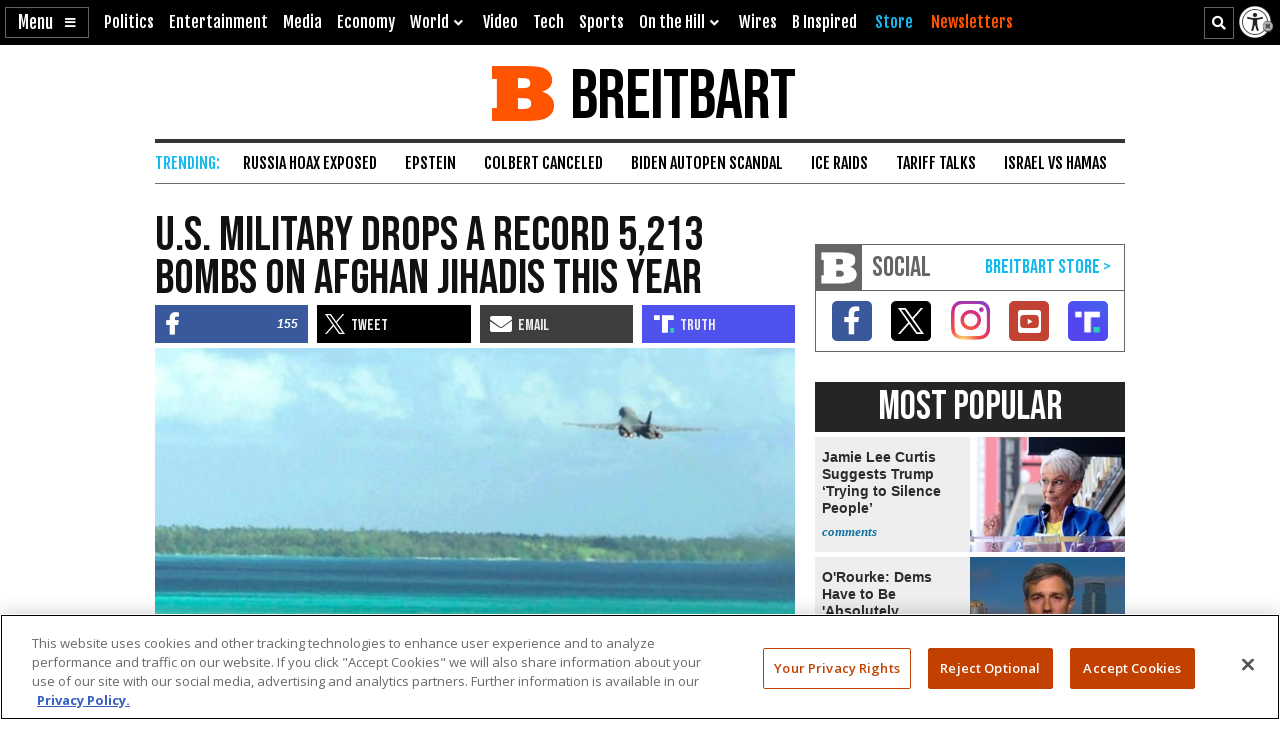

--- FILE ---
content_type: text/html; charset=utf-8
request_url: https://www.google.com/recaptcha/api2/aframe
body_size: 152
content:
<!DOCTYPE HTML><html><head><meta http-equiv="content-type" content="text/html; charset=UTF-8"></head><body><script nonce="TmnPDnDIILpqOq1SVfgg8Q">/** Anti-fraud and anti-abuse applications only. See google.com/recaptcha */ try{var clients={'sodar':'https://pagead2.googlesyndication.com/pagead/sodar?'};window.addEventListener("message",function(a){try{if(a.source===window.parent){var b=JSON.parse(a.data);var c=clients[b['id']];if(c){var d=document.createElement('img');d.src=c+b['params']+'&rc='+(localStorage.getItem("rc::a")?sessionStorage.getItem("rc::b"):"");window.document.body.appendChild(d);sessionStorage.setItem("rc::e",parseInt(sessionStorage.getItem("rc::e")||0)+1);localStorage.setItem("rc::h",'1769013395203');}}}catch(b){}});window.parent.postMessage("_grecaptcha_ready", "*");}catch(b){}</script></body></html>